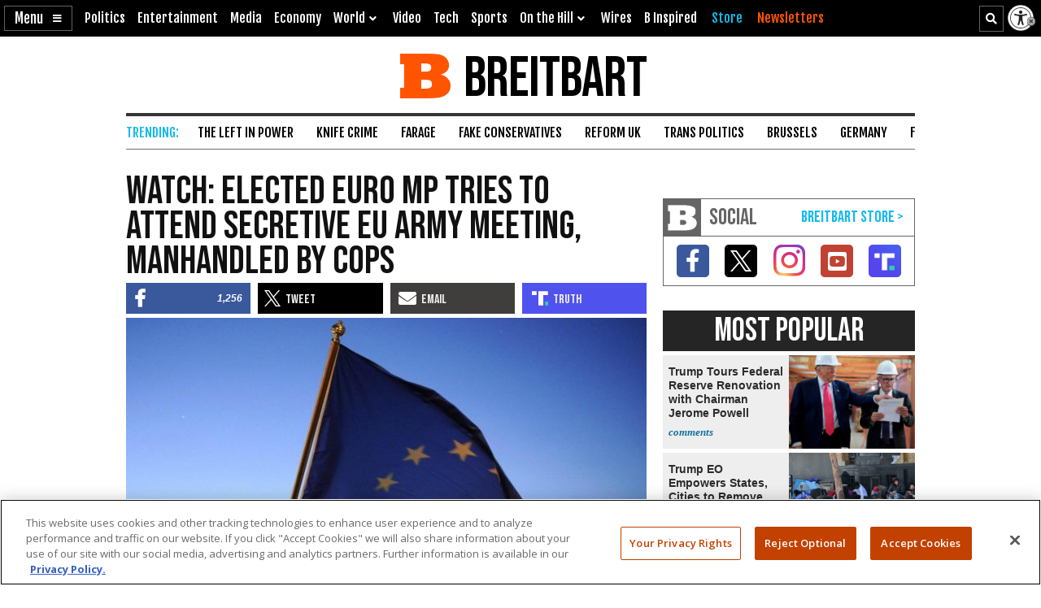

--- FILE ---
content_type: text/html; charset=utf-8
request_url: https://www.google.com/recaptcha/api2/aframe
body_size: 149
content:
<!DOCTYPE HTML><html><head><meta http-equiv="content-type" content="text/html; charset=UTF-8"></head><body><script nonce="KIPEtqipWvNp92sdD8enHg">/** Anti-fraud and anti-abuse applications only. See google.com/recaptcha */ try{var clients={'sodar':'https://pagead2.googlesyndication.com/pagead/sodar?'};window.addEventListener("message",function(a){try{if(a.source===window.parent){var b=JSON.parse(a.data);var c=clients[b['id']];if(c){var d=document.createElement('img');d.src=c+b['params']+'&rc='+(localStorage.getItem("rc::a")?sessionStorage.getItem("rc::b"):"");window.document.body.appendChild(d);sessionStorage.setItem("rc::e",parseInt(sessionStorage.getItem("rc::e")||0)+1);localStorage.setItem("rc::h",'1769141380950');}}}catch(b){}});window.parent.postMessage("_grecaptcha_ready", "*");}catch(b){}</script></body></html>